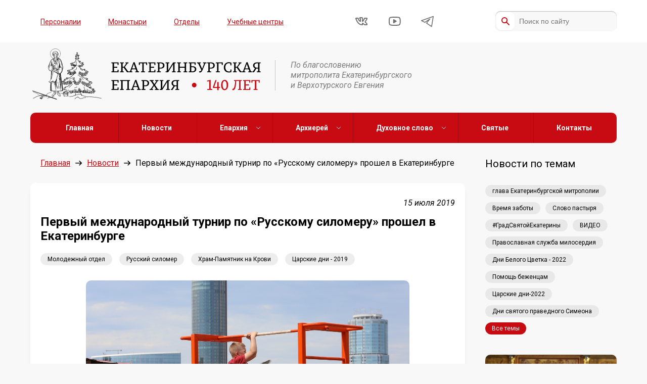

--- FILE ---
content_type: image/svg+xml
request_url: https://ekaterinburg-eparhia.ru/wp-content/themes/eparhia/assets/images/bread-arrow.svg
body_size: 525
content:
<svg width="13" height="10" viewBox="0 0 13 10" fill="none" xmlns="http://www.w3.org/2000/svg">
<path d="M7.71967 1.28033C7.42678 0.987437 7.42678 0.512563 7.71967 0.21967C8.01256 -0.0732233 8.48744 -0.0732233 8.78033 0.21967L12.7803 4.21967C13.0732 4.51256 13.0732 4.98744 12.7803 5.28033L8.78033 9.28033C8.48744 9.57322 8.01256 9.57322 7.71967 9.28033C7.42678 8.98744 7.42678 8.51256 7.71967 8.21967L10.4393 5.5H0.75C0.335787 5.5 0 5.16421 0 4.75C0 4.33579 0.335787 4 0.75 4H10.4393L7.71967 1.28033Z" fill="black"/>
</svg>
